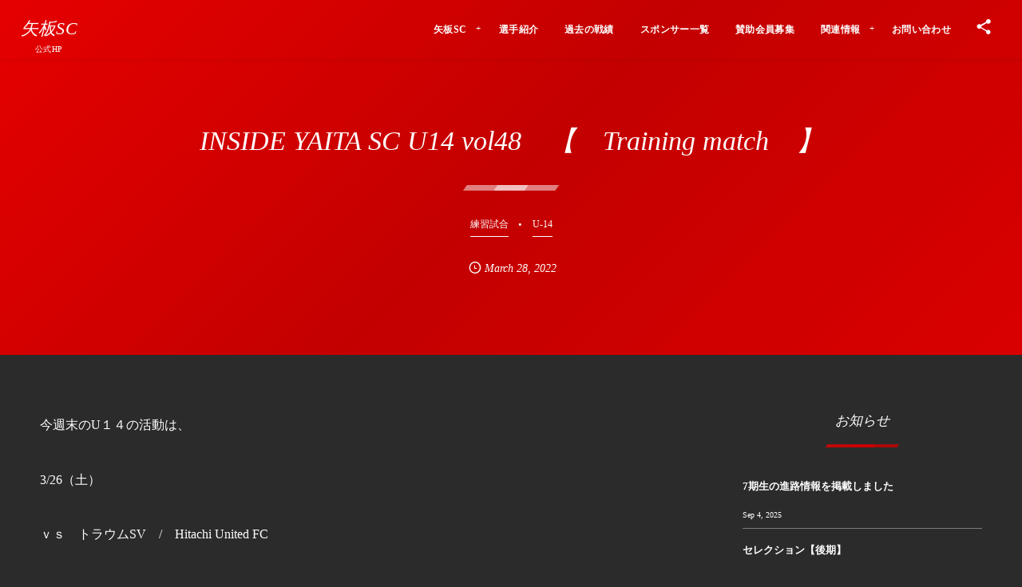

--- FILE ---
content_type: text/html; charset=UTF-8
request_url: https://yaita-sc.com/2022/03/28/post-9762/
body_size: 13639
content:
<!DOCTYPE html><html lang="ja"><head prefix="og: http://ogp.me/ns# fb: http://ogp.me/ns/fb# article: http://ogp.me/ns/article#"><meta charset="utf-8" /><meta name="viewport" content="width=device-width,initial-scale=1,minimum-scale=1,user-scalable=yes" /><meta name="description" content="今週末のU１４の活動は、 3/26（土） ｖｓ　トラウムSV　/　Hitachi United FC 3/27（日） ｖｓ　FC Gois https://youtu.be/tFcoccSp1FU &nbsp; &nbsp; ☆INSIDE YAITA SC 内の「矢板はなぶさ接骨院」の紹介ムービーが新しくなりました！ ステキなスタッフが皆さまの健康や高パフォーマンスをサポート致します！ いつでもご来院ください。 &nbsp;" /><meta name="keywords" content="" /><meta property="og:title" content="INSIDE YAITA SC U14 vol48　【　Training match　】" /><meta property="og:type" content="article" /><meta property="og:url" content="https://yaita-sc.com/2022/03/28/post-9762/" /><meta property="og:image" content="https://yaita-sc.com/wp-content/uploads/2022/03/327ab.png" /><meta property="og:image:width" content="2048" /><meta property="og:image:height" content="1536" /><meta property="og:description" content="今週末のU１４の活動は、 3/26（土） ｖｓ　トラウムSV　/　Hitachi United FC 3/27（日） ｖｓ　FC Gois https://youtu.be/tFcoccSp1FU &nbsp; &nbsp; ☆INSIDE YAITA SC 内の「矢板はなぶさ接骨院」の紹介ムービーが新しくなりました！ ステキなスタッフが皆さまの健康や高パフォーマンスをサポート致します！ いつでもご来院ください。 &nbsp;" /><meta property="og:site_name" content="矢板SC" /><link rel="canonical" href="https://yaita-sc.com/2022/03/28/post-9762/" /><title>INSIDE YAITA SC U14 vol48　【　Training match　】  |  矢板SC公式HP</title>
<meta name='robots' content='max-image-preview:large' />
	<style>img:is([sizes="auto" i], [sizes^="auto," i]) { contain-intrinsic-size: 3000px 1500px }</style>
	<link rel="dns-prefetch" href="//connect.facebook.net" /><link rel="dns-prefetch" href="//secure.gravatar.com" /><link rel="dns-prefetch" href="//api.pinterest.com" /><link rel="dns-prefetch" href="//jsoon.digitiminimi.com" /><link rel="dns-prefetch" href="//b.hatena.ne.jp" /><link rel="dns-prefetch" href="//platform.twitter.com" /><meta http-equiv="Last-Modified" content="Mon, 28 Mar. 2022 07:45:22 +0900" /><link rel='dns-prefetch' href='//ajax.googleapis.com' />
<link rel="alternate" type="application/rss+xml" title="矢板SC &raquo; フィード" href="https://yaita-sc.com/feed/" />
<link rel="alternate" type="application/rss+xml" title="矢板SC &raquo; コメントフィード" href="https://yaita-sc.com/comments/feed/" />
<style id='classic-theme-styles-inline-css' type='text/css'>
/*! This file is auto-generated */
.wp-block-button__link{color:#fff;background-color:#32373c;border-radius:9999px;box-shadow:none;text-decoration:none;padding:calc(.667em + 2px) calc(1.333em + 2px);font-size:1.125em}.wp-block-file__button{background:#32373c;color:#fff;text-decoration:none}
</style>
<style id='global-styles-inline-css' type='text/css'>
:root{--wp--preset--aspect-ratio--square: 1;--wp--preset--aspect-ratio--4-3: 4/3;--wp--preset--aspect-ratio--3-4: 3/4;--wp--preset--aspect-ratio--3-2: 3/2;--wp--preset--aspect-ratio--2-3: 2/3;--wp--preset--aspect-ratio--16-9: 16/9;--wp--preset--aspect-ratio--9-16: 9/16;--wp--preset--color--black: #000000;--wp--preset--color--cyan-bluish-gray: #abb8c3;--wp--preset--color--white: #ffffff;--wp--preset--color--pale-pink: #f78da7;--wp--preset--color--vivid-red: #cf2e2e;--wp--preset--color--luminous-vivid-orange: #ff6900;--wp--preset--color--luminous-vivid-amber: #fcb900;--wp--preset--color--light-green-cyan: #7bdcb5;--wp--preset--color--vivid-green-cyan: #00d084;--wp--preset--color--pale-cyan-blue: #8ed1fc;--wp--preset--color--vivid-cyan-blue: #0693e3;--wp--preset--color--vivid-purple: #9b51e0;--wp--preset--gradient--vivid-cyan-blue-to-vivid-purple: linear-gradient(135deg,rgba(6,147,227,1) 0%,rgb(155,81,224) 100%);--wp--preset--gradient--light-green-cyan-to-vivid-green-cyan: linear-gradient(135deg,rgb(122,220,180) 0%,rgb(0,208,130) 100%);--wp--preset--gradient--luminous-vivid-amber-to-luminous-vivid-orange: linear-gradient(135deg,rgba(252,185,0,1) 0%,rgba(255,105,0,1) 100%);--wp--preset--gradient--luminous-vivid-orange-to-vivid-red: linear-gradient(135deg,rgba(255,105,0,1) 0%,rgb(207,46,46) 100%);--wp--preset--gradient--very-light-gray-to-cyan-bluish-gray: linear-gradient(135deg,rgb(238,238,238) 0%,rgb(169,184,195) 100%);--wp--preset--gradient--cool-to-warm-spectrum: linear-gradient(135deg,rgb(74,234,220) 0%,rgb(151,120,209) 20%,rgb(207,42,186) 40%,rgb(238,44,130) 60%,rgb(251,105,98) 80%,rgb(254,248,76) 100%);--wp--preset--gradient--blush-light-purple: linear-gradient(135deg,rgb(255,206,236) 0%,rgb(152,150,240) 100%);--wp--preset--gradient--blush-bordeaux: linear-gradient(135deg,rgb(254,205,165) 0%,rgb(254,45,45) 50%,rgb(107,0,62) 100%);--wp--preset--gradient--luminous-dusk: linear-gradient(135deg,rgb(255,203,112) 0%,rgb(199,81,192) 50%,rgb(65,88,208) 100%);--wp--preset--gradient--pale-ocean: linear-gradient(135deg,rgb(255,245,203) 0%,rgb(182,227,212) 50%,rgb(51,167,181) 100%);--wp--preset--gradient--electric-grass: linear-gradient(135deg,rgb(202,248,128) 0%,rgb(113,206,126) 100%);--wp--preset--gradient--midnight: linear-gradient(135deg,rgb(2,3,129) 0%,rgb(40,116,252) 100%);--wp--preset--font-size--small: 13px;--wp--preset--font-size--medium: 20px;--wp--preset--font-size--large: 36px;--wp--preset--font-size--x-large: 42px;--wp--preset--spacing--20: 0.44rem;--wp--preset--spacing--30: 0.67rem;--wp--preset--spacing--40: 1rem;--wp--preset--spacing--50: 1.5rem;--wp--preset--spacing--60: 2.25rem;--wp--preset--spacing--70: 3.38rem;--wp--preset--spacing--80: 5.06rem;--wp--preset--shadow--natural: 6px 6px 9px rgba(0, 0, 0, 0.2);--wp--preset--shadow--deep: 12px 12px 50px rgba(0, 0, 0, 0.4);--wp--preset--shadow--sharp: 6px 6px 0px rgba(0, 0, 0, 0.2);--wp--preset--shadow--outlined: 6px 6px 0px -3px rgba(255, 255, 255, 1), 6px 6px rgba(0, 0, 0, 1);--wp--preset--shadow--crisp: 6px 6px 0px rgba(0, 0, 0, 1);}:where(.is-layout-flex){gap: 0.5em;}:where(.is-layout-grid){gap: 0.5em;}body .is-layout-flex{display: flex;}.is-layout-flex{flex-wrap: wrap;align-items: center;}.is-layout-flex > :is(*, div){margin: 0;}body .is-layout-grid{display: grid;}.is-layout-grid > :is(*, div){margin: 0;}:where(.wp-block-columns.is-layout-flex){gap: 2em;}:where(.wp-block-columns.is-layout-grid){gap: 2em;}:where(.wp-block-post-template.is-layout-flex){gap: 1.25em;}:where(.wp-block-post-template.is-layout-grid){gap: 1.25em;}.has-black-color{color: var(--wp--preset--color--black) !important;}.has-cyan-bluish-gray-color{color: var(--wp--preset--color--cyan-bluish-gray) !important;}.has-white-color{color: var(--wp--preset--color--white) !important;}.has-pale-pink-color{color: var(--wp--preset--color--pale-pink) !important;}.has-vivid-red-color{color: var(--wp--preset--color--vivid-red) !important;}.has-luminous-vivid-orange-color{color: var(--wp--preset--color--luminous-vivid-orange) !important;}.has-luminous-vivid-amber-color{color: var(--wp--preset--color--luminous-vivid-amber) !important;}.has-light-green-cyan-color{color: var(--wp--preset--color--light-green-cyan) !important;}.has-vivid-green-cyan-color{color: var(--wp--preset--color--vivid-green-cyan) !important;}.has-pale-cyan-blue-color{color: var(--wp--preset--color--pale-cyan-blue) !important;}.has-vivid-cyan-blue-color{color: var(--wp--preset--color--vivid-cyan-blue) !important;}.has-vivid-purple-color{color: var(--wp--preset--color--vivid-purple) !important;}.has-black-background-color{background-color: var(--wp--preset--color--black) !important;}.has-cyan-bluish-gray-background-color{background-color: var(--wp--preset--color--cyan-bluish-gray) !important;}.has-white-background-color{background-color: var(--wp--preset--color--white) !important;}.has-pale-pink-background-color{background-color: var(--wp--preset--color--pale-pink) !important;}.has-vivid-red-background-color{background-color: var(--wp--preset--color--vivid-red) !important;}.has-luminous-vivid-orange-background-color{background-color: var(--wp--preset--color--luminous-vivid-orange) !important;}.has-luminous-vivid-amber-background-color{background-color: var(--wp--preset--color--luminous-vivid-amber) !important;}.has-light-green-cyan-background-color{background-color: var(--wp--preset--color--light-green-cyan) !important;}.has-vivid-green-cyan-background-color{background-color: var(--wp--preset--color--vivid-green-cyan) !important;}.has-pale-cyan-blue-background-color{background-color: var(--wp--preset--color--pale-cyan-blue) !important;}.has-vivid-cyan-blue-background-color{background-color: var(--wp--preset--color--vivid-cyan-blue) !important;}.has-vivid-purple-background-color{background-color: var(--wp--preset--color--vivid-purple) !important;}.has-black-border-color{border-color: var(--wp--preset--color--black) !important;}.has-cyan-bluish-gray-border-color{border-color: var(--wp--preset--color--cyan-bluish-gray) !important;}.has-white-border-color{border-color: var(--wp--preset--color--white) !important;}.has-pale-pink-border-color{border-color: var(--wp--preset--color--pale-pink) !important;}.has-vivid-red-border-color{border-color: var(--wp--preset--color--vivid-red) !important;}.has-luminous-vivid-orange-border-color{border-color: var(--wp--preset--color--luminous-vivid-orange) !important;}.has-luminous-vivid-amber-border-color{border-color: var(--wp--preset--color--luminous-vivid-amber) !important;}.has-light-green-cyan-border-color{border-color: var(--wp--preset--color--light-green-cyan) !important;}.has-vivid-green-cyan-border-color{border-color: var(--wp--preset--color--vivid-green-cyan) !important;}.has-pale-cyan-blue-border-color{border-color: var(--wp--preset--color--pale-cyan-blue) !important;}.has-vivid-cyan-blue-border-color{border-color: var(--wp--preset--color--vivid-cyan-blue) !important;}.has-vivid-purple-border-color{border-color: var(--wp--preset--color--vivid-purple) !important;}.has-vivid-cyan-blue-to-vivid-purple-gradient-background{background: var(--wp--preset--gradient--vivid-cyan-blue-to-vivid-purple) !important;}.has-light-green-cyan-to-vivid-green-cyan-gradient-background{background: var(--wp--preset--gradient--light-green-cyan-to-vivid-green-cyan) !important;}.has-luminous-vivid-amber-to-luminous-vivid-orange-gradient-background{background: var(--wp--preset--gradient--luminous-vivid-amber-to-luminous-vivid-orange) !important;}.has-luminous-vivid-orange-to-vivid-red-gradient-background{background: var(--wp--preset--gradient--luminous-vivid-orange-to-vivid-red) !important;}.has-very-light-gray-to-cyan-bluish-gray-gradient-background{background: var(--wp--preset--gradient--very-light-gray-to-cyan-bluish-gray) !important;}.has-cool-to-warm-spectrum-gradient-background{background: var(--wp--preset--gradient--cool-to-warm-spectrum) !important;}.has-blush-light-purple-gradient-background{background: var(--wp--preset--gradient--blush-light-purple) !important;}.has-blush-bordeaux-gradient-background{background: var(--wp--preset--gradient--blush-bordeaux) !important;}.has-luminous-dusk-gradient-background{background: var(--wp--preset--gradient--luminous-dusk) !important;}.has-pale-ocean-gradient-background{background: var(--wp--preset--gradient--pale-ocean) !important;}.has-electric-grass-gradient-background{background: var(--wp--preset--gradient--electric-grass) !important;}.has-midnight-gradient-background{background: var(--wp--preset--gradient--midnight) !important;}.has-small-font-size{font-size: var(--wp--preset--font-size--small) !important;}.has-medium-font-size{font-size: var(--wp--preset--font-size--medium) !important;}.has-large-font-size{font-size: var(--wp--preset--font-size--large) !important;}.has-x-large-font-size{font-size: var(--wp--preset--font-size--x-large) !important;}
:where(.wp-block-post-template.is-layout-flex){gap: 1.25em;}:where(.wp-block-post-template.is-layout-grid){gap: 1.25em;}
:where(.wp-block-columns.is-layout-flex){gap: 2em;}:where(.wp-block-columns.is-layout-grid){gap: 2em;}
:root :where(.wp-block-pullquote){font-size: 1.5em;line-height: 1.6;}
</style>
<link rel="preload" as="style" onload="this.onload=null;this.rel='stylesheet'" id='contact-form-7-css' href='https://yaita-sc.com/wp-content/plugins/contact-form-7/includes/css/styles.css' type='text/css' media='all' />
<link rel="preload" as="style" onload="this.onload=null;this.rel='stylesheet'" id='dp-sc-flexbox-css' href='https://yaita-sc.com/wp-content/plugins/dp-ex-shortcodes/css/style/shortcodes/flexbox.css' type='text/css' media='all' />
<link rel='stylesheet' id='digipress-css' href='https://yaita-sc.com/wp-content/themes/dp-fresco/css/style.css' type='text/css' media='all' />
<link rel="preload" as="style" onload="this.onload=null;this.rel='stylesheet'" id='dp-shortcodes-css' href='https://yaita-sc.com/wp-content/plugins/dp-ex-shortcodes/css/style.css' type='text/css' media='all' />
<link rel="preload" as="style" onload="this.onload=null;this.rel='stylesheet'" id='wow-css' href='https://yaita-sc.com/wp-content/themes/dp-fresco/css/animate.css' type='text/css' media='all' />
<link rel='stylesheet' id='dp-visual-css' href='https://yaita-sc.com/wp-content/uploads/digipress/fresco/css/visual-custom.css' type='text/css' media='all' />
<link rel="https://api.w.org/" href="https://yaita-sc.com/wp-json/" /><link rel="alternate" title="JSON" type="application/json" href="https://yaita-sc.com/wp-json/wp/v2/posts/9762" /><link rel="EditURI" type="application/rsd+xml" title="RSD" href="https://yaita-sc.com/xmlrpc.php?rsd" />
<link rel='shortlink' href='https://yaita-sc.com/?p=9762' />
<link rel="alternate" title="oEmbed (JSON)" type="application/json+oembed" href="https://yaita-sc.com/wp-json/oembed/1.0/embed?url=https%3A%2F%2Fyaita-sc.com%2F2022%2F03%2F28%2Fpost-9762%2F" />
<link rel="alternate" title="oEmbed (XML)" type="text/xml+oembed" href="https://yaita-sc.com/wp-json/oembed/1.0/embed?url=https%3A%2F%2Fyaita-sc.com%2F2022%2F03%2F28%2Fpost-9762%2F&#038;format=xml" />
<link rel="icon" href="https://yaita-sc.com/wp-content/uploads/2025/09/cropped-矢板SCエンブレム-32x32.png" sizes="32x32" />
<link rel="icon" href="https://yaita-sc.com/wp-content/uploads/2025/09/cropped-矢板SCエンブレム-192x192.png" sizes="192x192" />
<link rel="apple-touch-icon" href="https://yaita-sc.com/wp-content/uploads/2025/09/cropped-矢板SCエンブレム-180x180.png" />
<meta name="msapplication-TileImage" content="https://yaita-sc.com/wp-content/uploads/2025/09/cropped-矢板SCエンブレム-270x270.png" />
<meta name="google-site-verification" content="thw0TWAHKEvK3BdrWkUUULDAHG68vS41YX4B02fxvD8" /></head><body class="wp-singular post-template-default single single-post postid-9762 single-format-standard wp-theme-dp-fresco main-body pc not-home" data-use-wow="true" data-ct-sns-cache="true" data-ct-sns-cache-time="86400000"><header id="header_bar" class="header_bar pc trpt"><div class="h_group"><h1 class="hd-title txt wow fadeInRight" data-wow-delay="0.1s"><a href="https://yaita-sc.com/" title="矢板SC">矢板SC</a></h1><h2 class="caption wow fadeInRight" data-wow-delay="0.1s">公式HP</h2></div><div class="r_block wow fadeInRight" data-wow-delay="0.3s">
<nav id="global_menu_nav" class="global_menu_nav r_items has_chaser"><ul id="global_menu_ul" class="global_menu_ul has_chaser_ul no_pjax"><li id="menu-item-4967" class="menu-item menu-item-type-custom menu-item-object-custom menu-item-has-children"><a class="menu-link"><span class="menu-title">矢板SC</span></a>
<ul class="sub-menu">
	<li id="menu-item-4969" class="menu-item menu-item-type-post_type menu-item-object-post"><a href="https://yaita-sc.com/2017/11/11/post-format-test-audio/" class="menu-link"><span class="menu-title">チームテーマ</span></a></li>
	<li id="menu-item-4817" class="menu-item menu-item-type-custom menu-item-object-custom"><a href="https://yaita-sc.com/2017/04/06/comment-test/" class="menu-link"><span class="menu-title">指導者紹介</span></a></li>
	<li id="menu-item-4818" class="menu-item menu-item-type-custom menu-item-object-custom"><a href="https://yaita-sc.com/2017/09/19/post-format-test-image-attached/" class="menu-link"><span class="menu-title">進路情報</span></a></li>
	<li id="menu-item-4816" class="menu-item menu-item-type-custom menu-item-object-custom"><a href="https://yaita-sc.com/2017/04/10/many-tags/" class="menu-link"><span class="menu-title">練習環境</span></a></li>
	<li id="menu-item-4467" class="menu-item menu-item-type-custom menu-item-object-custom"><a href="https://yaita-sc.com/2025/05/07/post-11779/" class="menu-link"><span class="menu-title">募集概要</span></a></li>
</ul>
</li>
<li id="menu-item-4986" class="menu-item menu-item-type-post_type menu-item-object-post"><a href="https://yaita-sc.com/2017/07/05/post-1456/" class="menu-link"><span class="menu-title">選手紹介</span></a></li>
<li id="menu-item-4819" class="menu-item menu-item-type-custom menu-item-object-custom"><a href="https://yaita-sc.com/2017/04/20/senseki/" class="menu-link"><span class="menu-title">過去の戦績</span></a></li>
<li id="menu-item-7012" class="menu-item menu-item-type-custom menu-item-object-custom"><a href="https://yaita-sc.com/supporter/" class="menu-link"><span class="menu-title">スポンサー一覧</span></a></li>
<li id="menu-item-11119" class="menu-item menu-item-type-post_type menu-item-object-page"><a href="https://yaita-sc.com/page-11096/" class="menu-link"><span class="menu-title">賛助会員募集</span></a></li>
<li id="menu-item-6300" class="menu-item menu-item-type-custom menu-item-object-custom menu-item-has-children"><a class="menu-link"><span class="menu-title">関連情報</span></a>
<ul class="sub-menu">
	<li id="menu-item-6301" class="menu-item menu-item-type-custom menu-item-object-custom"><a href="http://yaita-chuo.com/" class="menu-link"><span class="menu-title">矢板中央高校</span></a></li>
</ul>
</li>
<li id="menu-item-4725" class="menu-item menu-item-type-post_type menu-item-object-page"><a href="https://yaita-sc.com/contact/" class="menu-link has_cap"><span class="menu-title">お問い合わせ</span><span class="menu-caption">Contact</span></a></li>
</ul><span class="nav_chaser"></span></nav><div id="tgl_mq_menu" class="tgl_mq_menu header_trigger_btn r_items"><i class="trg_obj">&#8230;</i></div><div class="header_trigger_btn hidden_sns_links r_items"><span class="trg_obj"><i class="icon-share"></i></span><div class="ph">フォロー/購読</div></div></div></header>
<div id="dp_main_wrapper" class="main-wrapper" aria-live="polite"><div id="dp-pjax-wrapper"><div class="dp-pjax-container"><div id="container" class="dp-container pc not-home singular no_breadcrumb"><section id="ct-hd" class="ct-hd no_bgimg no_breadcrumb"><div id="ct-whole" class="ct-whole no_bgimg not-home singular no_breadcrumb singular term-color83"><div class="hd-content"><h2 class="hd-title single-title wow fadeInDown" data-wow-delay="0.4s"><span>INSIDE YAITA SC U14 vol48　【　Training match　】</span></h2><div class="hd-cat meta-cat wow fadeInUp" data-wow-delay="0.7s"><a href="https://yaita-sc.com/category/rensyu/" rel="tag" class="cat-link cat-line-color83"><span>練習試合</span></a><a href="https://yaita-sc.com/category/14/" rel="tag" class="cat-link cat-line-color77"><span>U-14</span></a></div><div class="hd-meta meta-info wow fadeInUp" data-wow-delay="0.7s"><div class="meta meta-date eng"><time datetime="2022-03-28T07:45:22+09:00" class="published icon-clock eng"><span class="date_month_en_full">March</span> <span class="date_day">28</span>, <span class="date_year">2022</span></time></div></div></div></div></section><div class="content-wrap incontainer clearfix two-col cwrap-item sidebar-is-right not-home singular no_breadcrumb">
<main id="content" class="content two-col cwrap-item"><article id="post-9762" class="single-article post-9762 post type-post status-publish format-standard has-post-thumbnail category-rensyu category-77"><div class="entry entry-content"><p>今週末のU１４の活動は、</p>
<p>3/26（土）</p>
<p>ｖｓ　トラウムSV　/　Hitachi United FC</p>
<p>3/27（日）</p>
<p>ｖｓ　FC Gois</p>
<p><iframe title="INSIDE YAITA SC U14 vol48" width="500" height="281" src="https://www.youtube.com/embed/tFcoccSp1FU?feature=oembed" frameborder="0" allow="accelerometer; autoplay; clipboard-write; encrypted-media; gyroscope; picture-in-picture; web-share" referrerpolicy="strict-origin-when-cross-origin" allowfullscreen></iframe></p>
<p>&nbsp;</p>
<p>&nbsp;</p>
<p>☆INSIDE YAITA SC 内の<a href="https://yaitahanabusa.com/">「矢板はなぶさ接骨院」</a>の紹介ムービーが新しくなりました！</p>
<p>ステキなスタッフが皆さまの健康や高パフォーマンスをサポート致します！</p>
<p>いつでもご来院ください。</p>
<p><a href="https://yaitahanabusa.com/"><img decoding="async" class="alignnone wp-image-9601 size-medium" src="https://yaita-sc.com/wp-content/uploads/2021/11/HP誘導バナー-300x120.jpg" alt="" width="300" height="120" srcset="https://yaita-sc.com/wp-content/uploads/2021/11/HP誘導バナー-300x120.jpg 300w, https://yaita-sc.com/wp-content/uploads/2021/11/HP誘導バナー.jpg 500w" sizes="(max-width: 300px) 100vw, 300px" /></a></p>
<p>&nbsp;</p>
</div><div class="widget-content single clearfix"><div id="text-6" class="widget-box widget_text slider_fx"><h3 class="inside-title wow fadeInDown"><span>ご支援いただいている企業様</span></h3>			<div class="textwidget"><p class="al-c">矢板SCはスポンサー、サポーター、<br />
保護者会、OB会など多くの方々に支えられております。</p>
<div class="dp_sc_fl_box fresco justify_cen al_item_cen flex_children">
<div class="dp_sc_fl_item">
<a href="https://owada-tax.jp/gyoumu/" target="_blank" rel="noopener noreferrer"><img fetchpriority="high" decoding="async" class=" size-full wp-image-7515" src="https://yaita-sc.com/wp-content/uploads/2020/05/oowadazeirishijimusho2.png" alt="" width="300" height="250" /></a>
</div>
<div class="dp_sc_fl_item">
<a href="http://bato-ham.com" target="_blank" rel="noopener noreferrer"><img loading="lazy" decoding="async" class="size-full wp-image-7102" src="https://yaita-sc.com/wp-content/uploads/2019/10/SWELLのコピー.png" alt="" width="300" height="250" /></a>
</div>
<div class="dp_sc_fl_item">
<a href="http://www.narasp.com/" target="_blank" rel="noopener noreferrer"><img loading="lazy" decoding="async" class=" size-full wp-image-7515" src="https://yaita-sc.com/wp-content/uploads/2020/04/矢板中央高校サッカー部を-応援しています-2.png" alt="" width="300" height="250" /></a>
</div>
</div>
<div class="dp_sc_fl_box fresco justify_cen al_item_cen flex_children">
<div class="dp_sc_fl_item">
<a href="https://hibrid-turf.com/" target="_blank" rel="noopener"><img loading="lazy" decoding="async" class="size-full wp-image-11588" src="https://yaita-sc.com/wp-content/uploads/2024/10/300_hbt.jpg" alt="" width="300" height="250" /></a>
</div>
<div class="dp_sc_fl_item">
<a href="https://jnet-store.com/item_totalup" target="_blank" rel="noopener"><img loading="lazy" decoding="async" class="size-full wp-image-11877" src="https://yaita-sc.com/wp-content/uploads/2025/06/g-bn.jpg" alt="" width="300" height="250" /></a>
</div>
<div class="dp_sc_fl_item">
<img loading="lazy" decoding="async" class=" size-full wp-image-7515" src="https://yaita-sc.com/wp-content/uploads/2019/09/スポンサー-3.png" alt="" width="300" height="250" />
</div>
</div>
<div style="text-align: center;">
<div class="dp_sc_fl_box fresco justify_cen al_item_cen flex_children">
<div class="dp_sc_fl_item">
<a href="http://bato-ham.com/restaurant.html" target="_blank" rel="noopener noreferrer"><img loading="lazy" decoding="async" class="size-full wp-image-7108" src="https://yaita-sc.com/wp-content/uploads/2019/10/名称未設定のコピーのコピーのコピー-1.png" alt="" width="440" height="110" srcset="https://yaita-sc.com/wp-content/uploads/2019/10/名称未設定のコピーのコピーのコピー-1.png 440w, https://yaita-sc.com/wp-content/uploads/2019/10/名称未設定のコピーのコピーのコピー-1-300x75.png 300w" sizes="auto, (max-width: 440px) 100vw, 440px" /></a>
</div>
<div class="dp_sc_fl_item">
<a href="https://www.green-card.co.jp/"><img loading="lazy" decoding="async" class=" size-full wp-image-7517" src="https://yaita-sc.com/wp-content/uploads/2019/09/グリーンカード-3.png" alt="" width="300" height="100" /></a>
</div>
<div class="dp_sc_fl_item">
<a href="https://www.takashima-cl.com/" target="_blank" rel="noopener noreferrer"><img loading="lazy" decoding="async" class="size-full wp-image-8077" src="https://yaita-sc.com/wp-content/uploads/2022/03/440_110-1.png" alt="" width="440" height="110" /></a>
</div>
</div>
<div class="dp_sc_fl_box fresco justify_cen al_item_cen flex_children">
<div class="dp_sc_fl_item">
<a href="https://bakerymaruko2017.com/" target="_blank" rel="noopener noreferrer"><img loading="lazy" decoding="async" class="size-full wp-image-11714" src="https://yaita-sc.com/wp-content/uploads/2025/02/33.png" alt="" width="440" height="110" srcset="https://yaita-sc.com/wp-content/uploads/2025/02/33.png 440w, https://yaita-sc.com/wp-content/uploads/2025/02/33-300x75.png 300w" sizes="auto, (max-width: 440px) 100vw, 440px" /></a>
</div>
<div class="dp_sc_fl_item">
<img decoding="async" class=" size-full wp-image-6233" src="https://yaita-sc.com/wp-content/uploads/2022/04/メディック-応援スポンサー.png" alt="" />
</div>
<div class="dp_sc_fl_item">
<img decoding="async" class=" size-full wp-image-6233" src="https://yaita-chuo.com/wp-content/uploads/2022/06/光観光バス様　修正バナー（青）.png" alt="" />
</div>
</div>
</div>
<div class="dp_sc_fl_box fresco justify_cen al_item_cen flex_children">
<div class="dp_sc_fl_item">
<a href="https://compassion.or.jp/" target="_blank" rel="noopener noreferrer"><img loading="lazy" decoding="async" class="size-full wp-image-8077" src="https://yaita-chuo.com/wp-content/uploads/2023/06/Compassion.png" alt="" width="440" height="110" /></a>
</div>
<div class="dp_sc_fl_item">
<a href="https://www.jumpoutsports.com/" target="_blank" rel="noopener noreferrer"><img loading="lazy" decoding="async" class="size-full wp-image-8077" src="https://yaita-chuo.com/wp-content/uploads/2023/06/JUMPOUT株式会社.png" alt="" width="440" height="110" /></a>
</div>
<div class="dp_sc_fl_item">
<a href="https://www.nogionsen.com/" target="_blank" rel="noopener noreferrer"><img decoding="async" class=" size-full wp-image-6233" src="https://yaita-chuo.com/wp-content/uploads/2023/12/1.png" alt="" width="" height="" /></a>
</div>
</div>
<div class="dp_sc_fl_box fresco justify_cen al_item_cen flex_children">
<div class="dp_sc_fl_item">
<a href="https://www.i-s-service.jp" target="_blank" rel="noopener noreferrer"><img decoding="async" class=" size-full wp-image-6233" src="https://yaita-sc.com/wp-content/uploads/2024/04/株式会社-I.S.S-1.png" alt="" /></a>
</div>
<div class="dp_sc_fl_item">
<a href="https://shinohara-sekkotsu.com/" target="_blank" rel="noopener"><img loading="lazy" decoding="async" class="size-full wp-image-11250" src="https://yaita-sc.com/wp-content/uploads/2024/05/矢板スポンサーバナー440100-2.png" alt="" width="440" height="110" srcset="https://yaita-sc.com/wp-content/uploads/2024/05/矢板スポンサーバナー440100-2.png 440w, https://yaita-sc.com/wp-content/uploads/2024/05/矢板スポンサーバナー440100-2-300x75.png 300w" sizes="auto, (max-width: 440px) 100vw, 440px" /></a></div>
<div class="dp_sc_fl_item">
<a href="https://www.k-apple.com/" target="_blank" rel="noopener"><img loading="lazy" decoding="async" class="size-full wp-image-11269" src="https://yaita-sc.com/wp-content/uploads/2024/06/矢板中央高バナー‗2-1.png" alt="" width="440" height="110" srcset="https://yaita-sc.com/wp-content/uploads/2024/06/矢板中央高バナー‗2-1.png 600w, https://yaita-sc.com/wp-content/uploads/2024/06/矢板中央高バナー‗2-1-300x75.png 300w" sizes="auto, (max-width: 440px) 100vw, 440px" /></a>
</div>
</div>
<div class="dp_sc_fl_box fresco justify_cen al_item_cen flex_children">
<div class="dp_sc_fl_item">
<a href="https://x.com/kashin3761" target="_blank" rel="noopener"><img loading="lazy" decoding="async" class="alignnone size-full wp-image-11641" src="https://yaita-sc.com/wp-content/uploads/2024/11/スポンサー様バナー-1-1.png" alt="" width="440" height="110" srcset="https://yaita-sc.com/wp-content/uploads/2024/11/スポンサー様バナー-1-1.png 440w, https://yaita-sc.com/wp-content/uploads/2024/11/スポンサー様バナー-1-1-300x75.png 300w" sizes="auto, (max-width: 440px) 100vw, 440px" /></a>
</div>
<div class="dp_sc_fl_item">
<img loading="lazy" decoding="async" class="alignnone size-full wp-image-11907" src="https://yaita-sc.com/wp-content/uploads/2025/07/6.png" alt="" width="440" height="110" srcset="https://yaita-sc.com/wp-content/uploads/2025/07/6.png 440w, https://yaita-sc.com/wp-content/uploads/2025/07/6-300x75.png 300w" sizes="auto, (max-width: 440px) 100vw, 440px" />
</div>
<div class="dp_sc_fl_item">
<img decoding="async" class=" size-full wp-image-6233" src="https://yaita-sc.com/wp-content/uploads/2019/09/yataisp-2.png" alt="" />
</div>
</div>
<div style="text-align: center;">
<div class="dp_sc_fl_box fresco justify_cen al_item_cen flex_children">
<div class="dp_sc_fl_item">
<a href="https://ikeposu.com" target="_blank" rel="noopener noreferrer"><img decoding="async" class=" size-full wp-image-7553" src="https://yaita-chuo.com/wp-content/uploads/2020/12/ikepos_s.png" alt="" width="250" height="" /></a>
</div>
<div class="dp_sc_fl_item">
<a href="https://www.makuichi.com/" target="_blank" rel="noopener noreferrer"><img decoding="async" class="size-full wp-image-7108" src="https://yaita-sc.com/wp-content/uploads/2021/04/makuichi_300x100-1.gif" alt="" width="250" height="" /></a>
</div>
<div class="dp_sc_fl_item">
<img decoding="async" class=" size-full wp-image-7553" src="https://yaita-sc.com/wp-content/uploads/2022/06/mitopaint.png" alt="" width="250" height="" />
</div>
<div class="dp_sc_fl_item">
<a href="https://inosetax.jp" target="_blank" rel="noopener noreferrer"><img decoding="async" class=" size-full wp-image-7553" src="https://yaita-sc.com/wp-content/uploads/2022/09/Inose-Tax-and-Accounting-Services.png" alt="" width="250" height="" /></a>
</div>
</div>
<div class="dp_sc_fl_box fresco justify_cen al_item_cen flex_children">
<div class="dp_sc_fl_item">
<a href="http://siiqa.com/" target="_blank" rel="noopener"><img decoding="async" class="size-full wp-image-11246" src="https://yaita-sc.com/wp-content/uploads/2024/05/矢板スポンサーバナー-2-1.png" alt="" width="250" height="" srcset="https://yaita-sc.com/wp-content/uploads/2024/05/矢板スポンサーバナー-2-1.png 600w, https://yaita-sc.com/wp-content/uploads/2024/05/矢板スポンサーバナー-2-1-300x100.png 300w" sizes="(max-width: 600px) 100vw, 600px" /></a>
</div>
<div class="dp_sc_fl_item">
<a href="https://www.tmn-agent.com/ifandlive/" target="_blank" rel="noopener"><img decoding="async" class="size-full wp-image-11248" src="https://yaita-sc.com/wp-content/uploads/2024/05/矢板スポンサーバナー-3.png" alt="" width="250" height="" srcset="https://yaita-sc.com/wp-content/uploads/2024/05/矢板スポンサーバナー-3.png 600w, https://yaita-sc.com/wp-content/uploads/2024/05/矢板スポンサーバナー-3-300x100.png 300w" sizes="(max-width: 600px) 100vw, 600px" /></a>
</div>
<div class="dp_sc_fl_item">
<a href="https://oneall2013.co.jp/" target="_blank" rel="noopener"><img decoding="async" class="size-full wp-image-11255" src="https://yaita-sc.com/wp-content/uploads/2024/05/矢板スポンサーバナー-1.png" alt="" width="250" height="" /></a>
</div>
<div class="dp_sc_fl_item">
<a href="https://omaruyama.jp/" target="_blank" rel="noopener"><img decoding="async" class="size-full wp-image-11257" src="https://yaita-sc.com/wp-content/uploads/2024/06/矢板スポンサーバナー.png" alt="" width="250" height="" srcset="https://yaita-sc.com/wp-content/uploads/2024/06/矢板スポンサーバナー.png 600w, https://yaita-sc.com/wp-content/uploads/2024/06/矢板スポンサーバナー-300x100.png 300w" sizes="(max-width: 600px) 100vw, 600px" /></a>
</div>
</div>
<div class="dp_sc_fl_box fresco justify_cen al_item_cen flex_children">
<div class="dp_sc_fl_item">
<img decoding="async" class="size-full wp-image-11463" src="https://yaita-sc.com/wp-content/uploads/2024/08/矢板スポンサーバナー.png" alt="" width="250" height="" />
</div>
<div class="dp_sc_fl_item">
<img decoding="async" class=" size-full wp-image-7553" src="https://yaita-sc.com/wp-content/uploads/2019/09/スポンサー３-2-2.png" alt="" width="250" height="" />
</div>
<div class="dp_sc_fl_item">
<img decoding="async" class=" size-full wp-image-7553" src="https://yaita-sc.com/wp-content/uploads/2019/09/スポンサー３-2-2.png" alt="" width="250" height="" />
</div>
<div class="dp_sc_fl_item">
<img decoding="async" class=" size-full wp-image-7553" src="https://yaita-sc.com/wp-content/uploads/2019/09/スポンサー３-2-2.png" alt="" width="250" height="" /></div>
</div>
</div>
</div>
		</div></div><footer class="single_post_meta bottom"><div class="first_row"><div class="meta meta-cat"><a href="https://yaita-sc.com/category/rensyu/" rel="tag" class="cat-link cat-line-color83"><span>練習試合</span></a><a href="https://yaita-sc.com/category/14/" rel="tag" class="cat-link cat-line-color77"><span>U-14</span></a></div></div><div class="second_row"><div class="meta meta-date eng"><time datetime="2022-03-28T07:45:22+09:00" class="published icon-clock eng"><span class="date_month_en_full">March</span> <span class="date_day">28</span>, <span class="date_year">2022</span></time></div></div></footer></article><aside class="dp_related_posts clearfix horizontal two-col"><h3 class="inside-title wow fadeInDown"><span>関連記事</span></h3><ul><li class=" wow fadeInUp"><div class="widget-post-thumb"><a href="https://yaita-sc.com/2020/11/16/post-8199/" title="INSIDE YAITA SC U13 vol19【トレーニングマッチ１１/１４】" class="thumb-link"><figure class="post-thumb" style="background-image:url('https://yaita-sc.com/wp-content/uploads/2020/11/IMG_5493-1-500x308.png');"></figure></a></div><div class="excerpt_div has_thumb"><div class="meta-cat"><a href="https://yaita-sc.com/category/rensyu/" rel="tag" class="cat-link  cat-line-color83"><span>練習試合</span></a></div><h4 class="excerpt_title_wid"><a href="https://yaita-sc.com/2020/11/16/post-8199/" title="INSIDE YAITA SC U13 vol19【トレーニングマッチ１１/１４】" class="item-link">INSIDE YAITA SC U13 vol19【トレーニングマッチ１１/１４】</a></h4></div></li><li class=" wow fadeInUp"><div class="widget-post-thumb"><a href="https://yaita-sc.com/2025/07/21/post-11913/" title="U13トレーニングマッチ" class="thumb-link"><figure class="post-thumb" style="background-image:url('https://yaita-sc.com/wp-content/uploads/2025/07/4F35DEBD-4108-4DE3-A65E-22435C532943-500x308.jpeg');"></figure></a></div><div class="excerpt_div has_thumb"><div class="meta-cat"><a href="https://yaita-sc.com/category/rensyu/" rel="tag" class="cat-link  cat-line-color83"><span>練習試合</span></a></div><h4 class="excerpt_title_wid"><a href="https://yaita-sc.com/2025/07/21/post-11913/" title="U13トレーニングマッチ" class="item-link">U13トレーニングマッチ</a></h4></div></li><li class=" wow fadeInUp"><div class="widget-post-thumb"><a href="https://yaita-sc.com/2025/06/09/post-11848/" title="5/31〜6/1 U13県内合宿" class="thumb-link"><figure class="post-thumb" style="background-image:url('https://yaita-sc.com/wp-content/uploads/2025/06/IMG_9657-500x308.jpeg');"></figure></a></div><div class="excerpt_div has_thumb"><div class="meta-cat"><a href="https://yaita-sc.com/category/rensyu/" rel="tag" class="cat-link  cat-line-color83"><span>練習試合</span></a></div><h4 class="excerpt_title_wid"><a href="https://yaita-sc.com/2025/06/09/post-11848/" title="5/31〜6/1 U13県内合宿" class="item-link">5/31〜6/1 U13県内合宿</a></h4></div></li><li class=" wow fadeInUp"><div class="widget-post-thumb"><a href="https://yaita-sc.com/2024/08/16/post-11465/" title="INSIDE YAITA SC U13　１３" class="thumb-link"><figure class="post-thumb" style="background-image:url('https://yaita-sc.com/wp-content/uploads/2024/08/Snapshot-1111-500x308.png');"></figure></a></div><div class="excerpt_div has_thumb"><div class="meta-cat"><a href="https://yaita-sc.com/category/rensyu/" rel="tag" class="cat-link  cat-line-color83"><span>練習試合</span></a></div><h4 class="excerpt_title_wid"><a href="https://yaita-sc.com/2024/08/16/post-11465/" title="INSIDE YAITA SC U13　１３" class="item-link">INSIDE YAITA SC U13　１３</a></h4></div></li><li class=" wow fadeInUp"><div class="widget-post-thumb"><a href="https://yaita-sc.com/2019/11/27/11-23-u-14trm-vs-1fc/" title="11/23 U-14TRM vs 1FC" class="thumb-link"><figure class="post-thumb" style="background-image:url('https://yaita-sc.com/wp-content/uploads/2019/11/E7F9360A-BD99-443E-82EF-96B491968E40-500x308.jpeg');"></figure></a></div><div class="excerpt_div has_thumb"><div class="meta-cat"><a href="https://yaita-sc.com/category/rensyu/" rel="tag" class="cat-link  cat-line-color83"><span>練習試合</span></a></div><h4 class="excerpt_title_wid"><a href="https://yaita-sc.com/2019/11/27/11-23-u-14trm-vs-1fc/" title="11/23 U-14TRM vs 1FC" class="item-link">11/23 U-14TRM vs 1FC</a></h4></div></li><li class=" wow fadeInUp"><div class="widget-post-thumb"><a href="https://yaita-sc.com/2022/09/12/post-10059/" title="9/11  トレーニング マッチ" class="thumb-link"><figure class="post-thumb" style="background-image:url('https://yaita-sc.com/wp-content/uploads/2022/09/CF6E01E7-784B-4DEA-A9E9-7FF70C4B496A-500x308.jpeg');"></figure></a></div><div class="excerpt_div has_thumb"><div class="meta-cat"><a href="https://yaita-sc.com/category/rensyu/" rel="tag" class="cat-link  cat-line-color83"><span>練習試合</span></a></div><h4 class="excerpt_title_wid"><a href="https://yaita-sc.com/2022/09/12/post-10059/" title="9/11  トレーニング マッチ" class="item-link">9/11  トレーニング マッチ</a></h4></div></li><li class=" wow fadeInUp"><div class="widget-post-thumb"><a href="https://yaita-sc.com/2023/05/05/post-10626/" title="U15　烏山カップ" class="thumb-link"><figure class="post-thumb" style="background-image:url('https://yaita-sc.com/wp-content/uploads/2023/05/IMG_3723-1-500x308.png');"></figure></a></div><div class="excerpt_div has_thumb"><div class="meta-cat"><a href="https://yaita-sc.com/category/rensyu/" rel="tag" class="cat-link  cat-line-color83"><span>練習試合</span></a></div><h4 class="excerpt_title_wid"><a href="https://yaita-sc.com/2023/05/05/post-10626/" title="U15　烏山カップ" class="item-link">U15　烏山カップ</a></h4></div></li><li class=" wow fadeInUp"><div class="widget-post-thumb"><a href="https://yaita-sc.com/2019/06/26/post-6448/" title="6/23Ｕ15 トレーニングマッチ" class="thumb-link"><figure class="post-thumb" style="background-image:url('https://yaita-sc.com/wp-content/uploads/2019/06/49785B72-1451-4EA1-B561-8B71EF96B36D-500x308.jpeg');"></figure></a></div><div class="excerpt_div has_thumb"><div class="meta-cat"><a href="https://yaita-sc.com/category/rensyu/" rel="tag" class="cat-link  cat-line-color83"><span>練習試合</span></a></div><h4 class="excerpt_title_wid"><a href="https://yaita-sc.com/2019/06/26/post-6448/" title="6/23Ｕ15 トレーニングマッチ" class="item-link">6/23Ｕ15 トレーニングマッチ</a></h4></div></li></ul></aside><div id="single_float_div" class="single_float_div"><input type="checkbox" role="button" id="share-tgl-chk" title="shares" /><label for="share-tgl-chk" aria-hidden="true" class="share-tgl" title="shares"><i class="icon-share"></i></label><div class="inner"><div class="loop-share-num ct-shares" data-url="https://yaita-sc.com/2022/03/28/post-9762/"><div class="stitle">Share / Subscribe</div><div class="sitem bg-likes ct-fb"><a href="https://www.facebook.com/sharer/sharer.php?u=https%3A%2F%2Fyaita-sc.com%2F2022%2F03%2F28%2Fpost-9762%2F&t=INSIDE+YAITA+SC+U14+vol48%E3%80%80%E3%80%90%E3%80%80Training+match%E3%80%80%E3%80%91+%7C+%E7%9F%A2%E6%9D%BFSC" target="_blank" rel="nofollow"><i class="share-icon fb icon-facebook"></i><span class="share-num"></span></a><div class="sname">Facebook Likes</div></div><div class="sitem bg-tweets ct-tw"><a href="https://twitter.com/intent/tweet?original_referer=https%3A%2F%2Fyaita-sc.com%2F2022%2F03%2F28%2Fpost-9762%2F&url=https%3A%2F%2Fyaita-sc.com%2F2022%2F03%2F28%2Fpost-9762%2F&text=INSIDE+YAITA+SC+U14+vol48%E3%80%80%E3%80%90%E3%80%80Training+match%E3%80%80%E3%80%91+%7C+%E7%9F%A2%E6%9D%BFSC" target="_blank" rel="nofollow"><i class="share-icon tw icon-twitter"></i><span class="share-num"></span></a><div class="sname">Tweets</div></div><div class="sitem bg-line"><a href="https://lineit.line.me/share/ui?url=https%3A%2F%2Fyaita-sc.com%2F2022%2F03%2F28%2Fpost-9762%2F" target="_blank"><i class="share-icon ln icon-line"></i><span class="share-num"><i class="icon-email"></i></span></a><div class="sname">Send to LINE</div></div></div></div></div></main><aside id="sidebar" class="sidebar is-right cwrap-item first"><div id="dprecentpostswidget-5" class="widget-box dp_recent_posts_widget slider_fx"><h2 class="wd-title"><span>お知らせ</span></h2><ul class="recent_entries no_thumb"><li class="aitem"><div class="excerpt_div no_thumb"><div class="excerpt_title_wid" role="heading"><a href="https://yaita-sc.com/2025/09/04/post-12174/" class="item-link">7期生の進路情報を掲載しました</a></div><div class="widget-time"><time datetime="2025-09-04T18:47:59+09:00">Sep 4, 2025</time></div></div></li><li class="aitem"><div class="excerpt_div no_thumb"><div class="excerpt_title_wid" role="heading"><a href="https://yaita-sc.com/2025/08/27/post-11971/" class="item-link">セレクション【後期】</a></div><div class="widget-time"><time datetime="2025-08-27T11:33:48+09:00">Aug 27, 2025</time></div></div></li><li class="aitem"><div class="excerpt_div no_thumb"><div class="excerpt_title_wid" role="heading"><a href="https://yaita-sc.com/2025/08/17/post-11942/" class="item-link">【OB情報】星　景虎　選手（１期生）プロ契約＆Ｊリーグデビュー</a></div><div class="widget-time"><time datetime="2025-08-17T10:43:06+09:00">Aug 17, 2025</time></div></div></li><li class="aitem"><div class="excerpt_div no_thumb"><div class="excerpt_title_wid" role="heading"><a href="https://yaita-sc.com/2025/05/07/post-11785/" class="item-link">矢板SC　セレクション</a></div><div class="widget-time"><time datetime="2025-05-07T12:10:28+09:00">May 7, 2025</time></div></div></li></ul><div class="more-entry-link"><a href="https://yaita-sc.com/category/news/"><span>一覧はこちら</span></a></div></div><div id="dpmostviewedpostswidget-4" class="widget-box dp_recent_posts_widget slider_fx"><h2 class="wd-title"><span>人気記事</span></h2><ul class="recent_entries has_thumb"><li class="aitem"><div class="widget-post-thumb has_thumb rounded"><a href="https://yaita-sc.com/2025/05/07/post-11785/" class="thumb-link"><figure class="post-thumb" style="background-image:url('https://yaita-sc.com/wp-content/uploads/2024/07/6-1-280x192.png');"></figure></a></div><div class="excerpt_div has_thumb rounded"><div class="excerpt_title_wid" role="heading"><a href="https://yaita-sc.com/2025/05/07/post-11785/" class="item-link">矢板SC　セレクション</a></div><div class="widget-time"><time datetime="2025-05-07T12:10:28+09:00">May 7, 2025</time></div><div class="meta-views widget-views">5029 views</div></div><span class="rank_label has_thumb">1</span></li><li class="aitem"><div class="widget-post-thumb has_thumb rounded"><a href="https://yaita-sc.com/2025/05/07/post-11779/" class="thumb-link"><figure class="post-thumb" style="background-image:url('https://yaita-sc.com/wp-content/uploads/2025/05/Snapshot_1-280x192.png');"></figure></a></div><div class="excerpt_div has_thumb rounded"><div class="excerpt_title_wid" role="heading"><a href="https://yaita-sc.com/2025/05/07/post-11779/" class="item-link">矢板SC　体験練習</a></div><div class="widget-time"><time datetime="2025-05-07T12:03:17+09:00">May 7, 2025</time></div><div class="meta-views widget-views">4985 views</div></div><span class="rank_label has_thumb">2</span></li><li class="aitem"><div class="widget-post-thumb has_thumb rounded"><a href="https://yaita-sc.com/2025/08/27/post-11971/" class="thumb-link"><figure class="post-thumb" style="background-image:url('https://yaita-sc.com/wp-content/uploads/2025/08/Snapshot_1-280x192.png');"></figure></a></div><div class="excerpt_div has_thumb rounded"><div class="excerpt_title_wid" role="heading"><a href="https://yaita-sc.com/2025/08/27/post-11971/" class="item-link">セレクション【後期】</a></div><div class="widget-time"><time datetime="2025-08-27T11:33:48+09:00">Aug 27, 2025</time></div><div class="meta-views widget-views">4806 views</div></div><span class="rank_label has_thumb">3</span></li><li class="aitem"><div class="widget-post-thumb has_thumb rounded"><a href="https://yaita-sc.com/2025/03/27/post-11748/" class="thumb-link"><figure class="post-thumb" style="background-image:url('https://yaita-sc.com/wp-content/uploads/2025/03/IMG_9296-280x192.jpeg');"></figure></a></div><div class="excerpt_div has_thumb rounded"><div class="excerpt_title_wid" role="heading"><a href="https://yaita-sc.com/2025/03/27/post-11748/" class="item-link">矢板SC7期生　卒団式</a></div><div class="widget-time"><time datetime="2025-03-27T23:26:41+09:00">Mar 27, 2025</time></div><div class="meta-views widget-views">2809 views</div></div><span class="rank_label has_thumb">4</span></li><li class="aitem"><div class="widget-post-thumb has_thumb rounded"><a href="https://yaita-sc.com/2025/08/17/post-11942/" class="thumb-link"><figure class="post-thumb" style="background-image:url('https://yaita-sc.com/wp-content/uploads/2025/08/かげ２-280x192.jpg');"></figure></a></div><div class="excerpt_div has_thumb rounded"><div class="excerpt_title_wid" role="heading"><a href="https://yaita-sc.com/2025/08/17/post-11942/" class="item-link">【OB情報】星　景虎　選手（１期生）プロ契約＆Ｊリーグデビュー</a></div><div class="widget-time"><time datetime="2025-08-17T10:43:06+09:00">Aug 17, 2025</time></div><div class="meta-views widget-views">2778 views</div></div><span class="rank_label has_thumb">5</span></li></ul></div><div id="custom_html-22" class="widget_text widget-box widget_custom_html slider_fx"><div class="textwidget custom-html-widget"><div style="text-align:center;">
<a href="https://www.toto-growing.com/" target="_blank" rel="noopener"><img  src="https://yaita-sc.com/wp-content/uploads/2020/10/3471F174-AF2D-4BA4-ACF3-74B02F2B4596.gif" alt="" width="" height="" /></a></div></div></div><div id="custom_html-11" class="widget_text widget-box widget_custom_html slider_fx"><h2 class="wd-title"><span>SNS</span></h2><div class="textwidget custom-html-widget"><a class="btn btn-blue aligncenter icon-facebook" href="https://ja-jp.facebook.com/pages/category/Amateur-Sports-Team/%E7%9F%A2%E6%9D%BFSC-1065029803587127/">Facebookはこちら</a>
<a class="btn btn-blue aligncenter icon- icon-twitter" href="https://twitter.com/yaita_sc" target="_blank" rel="noopener">Twitterはこちら</a>
<a class="btn btn-blue aligncenter icon- icon-instagram" href="https://www.instagram.com/yaitasc/?hl=ja" target="_blank" rel="noopener">Instagramはこちら</a></div></div><div id="custom_html-18" class="widget_text widget-box widget_custom_html slider_fx"><h2 class="wd-title"><span>オフィシャルスポンサー</span></h2><div class="textwidget custom-html-widget"><a href="http://bato-ham.com/" target="_blank" rel="noopener"><img class="size-full wp-image-7115" src="https://yaita-sc.com/wp-content/uploads/2019/10/名称未設定のコピーのコピーのコピー-2.png" alt="" width="440" height="110" /></a>
<br/><br/>
<a href="http://bato-ham.com/restaurant.html" target="_blank" rel="noopener noreferrer"><img class="size-full wp-image-7108" src="https://yaita-sc.com/wp-content/uploads/2019/10/名称未設定のコピーのコピーのコピー-1.png" alt="" width="440" height="110" /></a>
<br/><br/>
<a href="https://yaita-sc.com/sponsor_wanted/" target="_blank" rel="noopener"><img src="https://yaita-sc.com/wp-content/uploads/2019/09/yataisp-2.png" alt="" /></a></div></div></aside></div></div></div></div><footer id="footer" class="footer pc show-bg-img"><div class="footer-container">
<div class="footer-widget-content"><div class="widget-area one clearfix"><div id="custom_html-16" class="widget_text widget-box widget_custom_html slider_fx"><h2 class="wd-title wow fadeInDown"><span>スケジュール</span></h2><div class="textwidget custom-html-widget"><iframe src="https://calendar.google.com/calendar/embed?src=yaitasc0821%40gmail.com&ctz=Asia%2FTokyo" style="border: 0" width="100%" height="400" frameborder="0" scrolling="no"></iframe></div></div></div><div class="widget-area two clearfix"><div id="rss-2" class="widget-box widget_rss slider_fx"><h2 class="wd-title wow fadeInDown"><span><a class="rsswidget rss-widget-feed" href="https://www.juniorsoccer-news.com/?feed=rss2&#038;cat=1337,372"><img class="rss-widget-icon" style="border:0" width="14" height="14" src="https://yaita-sc.com/wp-includes/images/rss.png" alt="RSS" loading="lazy" /></a> <a class="rsswidget rss-widget-title" href="https://www.juniorsoccer-news.com/">栃木のサッカー最新情報</a></span></h2><ul><li><a class='rsswidget' href='https://www.juniorsoccer-news.com/post-1775446'>速報！2025年度 関東ユース（U-13）サッカーリーグ  鹿島が2部D優勝、2位の栃木SCとともに1部昇格！1/25結果更新！あと1試合は1/31開催！1部AB･2部C全試合終了、LAVIDAと川崎F生田が1部優勝！</a></li><li><a class='rsswidget' href='https://www.juniorsoccer-news.com/post-1886055'>速報！JFA U-15女子サッカーリーグ2026関東 2部参入戦 府ロクと市川GUNNERSが2部参入決定！</a></li><li><a class='rsswidget' href='https://www.juniorsoccer-news.com/post-1882520'>速報！2025年度 栃木県高校サッカー新人大会 矢板中央・白鴎足利・佐野日大・大田原がベスト4進出！準々決勝1/25結果掲載！準決勝は1/31、決勝は2/1開催！</a></li><li><a class='rsswidget' href='https://www.juniorsoccer-news.com/post-1882531'>2025年度 第17回東武鉄道杯本線沿線栃木・群馬少年サッカー大会 組合せ掲載！栃木ブロック予選リーグ1/25結果速報！</a></li><li><a class='rsswidget' href='https://www.juniorsoccer-news.com/post-1887294'>JFA U-12 ガールズゲーム2025関東 in群馬 組合せ判明分掲載、未判明情報募集！1/24.25結果速報！</a></li><li><a class='rsswidget' href='https://www.juniorsoccer-news.com/post-1882528'>2025年度 第34回 ニューイヤーセブンカップサッカー大会 U-12（栃木）1/25結果速報！</a></li><li><a class='rsswidget' href='https://www.juniorsoccer-news.com/post-1882534'>2025年度 第54回栃木県U-12サッカー選手権 1/31開幕！組合せ・1次ラウンドリーグ戦積表掲載</a></li><li><a class='rsswidget' href='https://www.juniorsoccer-news.com/post-1890141'>宇都宮チェルトFCジュニアユース　セレクション ･無料練習会 毎週火、水、金開催！2026年度 栃木県</a></li><li><a class='rsswidget' href='https://www.juniorsoccer-news.com/post-1882524'>2025年度 栃木県高校女子サッカー新人大会 準決勝1/17結果掲載！決勝・3決/1/31</a></li><li><a class='rsswidget' href='https://www.juniorsoccer-news.com/post-1888652'>2025ナショナルトレセン女子U-14 後期 参加メンバー掲載！（1/22～25 福島県開催）</a></li><li><a class='rsswidget' href='https://www.juniorsoccer-news.com/post-1779646'>2025 Jリーグ U-14 メトロポリタンリーグ (関東) 最終結果掲載！結果入力ありがとうございました！</a></li><li><a class='rsswidget' href='https://www.juniorsoccer-news.com/post-1772637'>【関東版】都道府県トレセンメンバー2025  随時更新！情報お待ちしています！</a></li><li><a class='rsswidget' href='https://www.juniorsoccer-news.com/post-1767891'>2025年度サッカーカレンダー【関東】年間大会スケジュール一覧</a></li><li><a class='rsswidget' href='https://www.juniorsoccer-news.com/post-1773509'>2025年度　サッカーカレンダー【栃木】年間大会スケジュール一覧</a></li><li><a class='rsswidget' href='https://www.juniorsoccer-news.com/post-1881508'>【優勝写真掲載】2025年度 第7回CHALLENGE CUP U-12 (関東)@群馬 Division I・Division II バディSC江東がDivision I、FC85オールスターズがDivision II優勝！全結果揃いました！</a></li></ul></div></div><div class="widget-area three clearfix"><div id="custom_html-19" class="widget_text widget-box widget_custom_html slider_fx"><h2 class="wd-title wow fadeInDown"><span>オフィシャルスポンサー</span></h2><div class="textwidget custom-html-widget"><a href="http://bato-ham.com/" target="_blank" rel="noopener"><img class="size-full wp-image-7115" src="https://yaita-sc.com/wp-content/uploads/2019/10/名称未設定のコピーのコピーのコピー-2.png" alt="" width="440" height="110" /></a><a href="http://bato-ham.com/restaurant.html" target="_blank" rel="noopener noreferrer"><img class="size-full wp-image-7108" src="https://yaita-sc.com/wp-content/uploads/2019/10/名称未設定のコピーのコピーのコピー-1.png" alt="" width="440" height="110" /></a><a href="https://yaita-sc.com/sponsor_wanted/" target="_blank" rel="noopener"><img src="https://yaita-sc.com/wp-content/uploads/2019/09/yataisp-2.png" alt="" /></a></div></div></div></div></div><ul id="footer_menu_ul" class=" wow fadeInDown"><li id="menu-item-7605" class="menu-item menu-item-type-post_type menu-item-object-page menu-item-privacy-policy"><a href="https://yaita-sc.com/page-7597/" class="menu-link"><span class="menu-title">プライバシーポリシー</span></a></li>
<li id="menu-item-7603" class="menu-item menu-item-type-post_type menu-item-object-page"><a href="https://yaita-sc.com/page-7601/" class="menu-link"><span class="menu-title">利用規約</span></a></li>
</ul><div class="lo-co"><div class="inner"><div class="location wow fadeInLeft"><a href="https://yaita-sc.com/" class="ft_title_logo"><img src="https://yaita-sc.com/wp-content/uploads/2017/07/o0640063913750100005.jpg" alt="YAITA SC" /></a></div><div class="contact wow fadeInRight"><div class="middle"><span><a href="http://soccer-hp.com/" target="_blank" rel="noopener"><img class="aligncenter size-full wp-image-7063" src="https://yaita-chuo.com/wp-content/uploads/2019/09/%E3%83%86%E3%82%AD%E3%82%B9%E3%83%88%E3%83%97%E3%83%AC%E3%83%BC%E3%82%B9%E3%83%9B%E3%83%AB%E3%83%80-1.png" alt="" width="321" height="57" /></a></span></div></div></div></div><div class="copyright"><span class="cpmark">&copy;</span> 2019 - 2026 <a href="https://yaita-sc.com/"><small>YAITA SC</small></a></div><div id="gotop" class="pc"><i></i></div></footer>
</div><div id="hd_sns_links" class="hidden_window hd_sns_links has_chaser"><ul class="hidden_area_list hd_sns_links has_chaser_ul menu_num_5"><li class="menu-item fb" data-chaser-color="#3b5998"><a href="https://facebook.com/" title="Share on Facebook" target="_blank" class="menu-link sns_link"><i class="menu-title has_cap icon-facebook"></i><span>Facebook</span></a></li><li class="menu-item tw" data-chaser-color="#00abf1"><a href="https://twitter.com/" title="Follow on Twitter" target="_blank" class="menu-link sns_link"><i class="menu-title has_cap icon-twitter"></i><span>Twitter</span></a></li><li class="menu-item instagram" data-chaser-color="#ae3582"><a href="https://instagram.com/" title="Instagram" target="_blank" class="menu-link sns_link"><i class="menu-title has_cap icon-instagram"></i><span>Instagram</span></a></li><li class="menu-item youtube" data-chaser-color="#d62422"><a href="https://www.youtube.com/" title="YouTube" target="_blank" class="menu-link sns_link"><i class="menu-title has_cap icon-youtube"></i><span>YouTube</span></a></li><li class="menu-item feedly feed" data-chaser-color="#87c040"><a href="https://feedly.com/i/subscription/feed/https%3A%2F%2Fyaita-sc.com%2Ffeed%2F" target="_blank" title="Follow on feedly" class="menu-link sns_link"><i class="menu-title has_cap icon-feedly"></i><span>Feedly</span></a></li></ul><span class="nav_chaser"></span></div><div class="page-shutter top" role="none" aria-hidden="true"></div><div class="page-shutter bottom" role="none" aria-hidden="true"></div><script type="speculationrules">
{"prefetch":[{"source":"document","where":{"and":[{"href_matches":"\/*"},{"not":{"href_matches":["\/wp-*.php","\/wp-admin\/*","\/wp-content\/uploads\/*","\/wp-content\/*","\/wp-content\/plugins\/*","\/wp-content\/themes\/dp-fresco\/*","\/*\\?(.+)"]}},{"not":{"selector_matches":"a[rel~=\"nofollow\"]"}},{"not":{"selector_matches":".no-prefetch, .no-prefetch a"}}]},"eagerness":"conservative"}]}
</script>
<script>function dp_theme_noactivate_copyright(){return;}</script><script src="https://ajax.googleapis.com/ajax/libs/jquery/3.7.0/jquery.min.js" id="jquery-js"></script>
<script id="vk-ltc-js-js-extra">
/* <![CDATA[ */
var vkLtc = {"ajaxurl":"https:\/\/yaita-sc.com\/wp-admin\/admin-ajax.php"};
/* ]]> */
</script>
<script src="https://yaita-sc.com/wp-content/plugins/vk-link-target-controller/js/script.min.js" id="vk-ltc-js-js"></script>
<script src="https://yaita-sc.com/wp-includes/js/dist/hooks.min.js" id="wp-hooks-js"></script>
<script src="https://yaita-sc.com/wp-includes/js/dist/i18n.min.js" id="wp-i18n-js"></script>
<script id="wp-i18n-js-after">
/* <![CDATA[ */
wp.i18n.setLocaleData( { 'text direction\u0004ltr': [ 'ltr' ] } );
/* ]]> */
</script>
<script src="https://yaita-sc.com/wp-content/plugins/contact-form-7/includes/swv/js/index.js" id="swv-js"></script>
<script id="contact-form-7-js-translations">
/* <![CDATA[ */
( function( domain, translations ) {
	var localeData = translations.locale_data[ domain ] || translations.locale_data.messages;
	localeData[""].domain = domain;
	wp.i18n.setLocaleData( localeData, domain );
} )( "contact-form-7", {"translation-revision-date":"2025-08-05 08:50:03+0000","generator":"GlotPress\/4.0.1","domain":"messages","locale_data":{"messages":{"":{"domain":"messages","plural-forms":"nplurals=1; plural=0;","lang":"ja_JP"},"This contact form is placed in the wrong place.":["\u3053\u306e\u30b3\u30f3\u30bf\u30af\u30c8\u30d5\u30a9\u30fc\u30e0\u306f\u9593\u9055\u3063\u305f\u4f4d\u7f6e\u306b\u7f6e\u304b\u308c\u3066\u3044\u307e\u3059\u3002"],"Error:":["\u30a8\u30e9\u30fc:"]}},"comment":{"reference":"includes\/js\/index.js"}} );
/* ]]> */
</script>
<script id="contact-form-7-js-before">
/* <![CDATA[ */
var wpcf7 = {
    "api": {
        "root": "https:\/\/yaita-sc.com\/wp-json\/",
        "namespace": "contact-form-7\/v1"
    }
};
/* ]]> */
</script>
<script src="https://yaita-sc.com/wp-content/plugins/contact-form-7/includes/js/index.js" id="contact-form-7-js"></script>
<script src="https://yaita-sc.com/wp-content/plugins/dp-ex-shortcodes/inc/js/script.min.js" id="dp_ex_sc_plugin_js-js"></script>
<script src="https://yaita-sc.com/wp-content/themes/dp-fresco/inc/js/wow.min.js" id="wow-js"></script>
<script src="https://yaita-sc.com/wp-content/themes/dp-fresco/inc/js/jquery/jquery.easing.min.js" id="easing-js"></script>
<script src="https://yaita-sc.com/wp-content/themes/dp-fresco/inc/js/jquery/jquery.fitvids.min.js" id="fitvids-js"></script>
<script src="https://yaita-sc.com/wp-content/themes/dp-fresco/inc/js/scrollReveal.min.js" id="scrollReveal-js"></script>
<script src="https://yaita-sc.com/wp-content/themes/dp-fresco/inc/js/anime.min.js" id="anime-js"></script>
<script src="https://yaita-sc.com/wp-content/themes/dp-fresco/inc/js/jquery/jquery.sharecount.min.js" id="sns-share-count-js"></script>
<script src="https://yaita-sc.com/wp-content/themes/dp-fresco/inc/js/main.min.js" id="dp-main-js-js"></script>
<!-- Tracking Code --><!-- Global site tag (gtag.js) - Google Analytics --><script async src="https://www.googletagmanager.com/gtag/js?id=UA-57282891-40"></script><script>  window.dataLayer = window.dataLayer || [];  function gtag(){dataLayer.push(arguments);}  gtag('js', new Date());  gtag('config', 'UA-57282891-40');</script><!-- /Tracking Code --><script async src="https://platform.twitter.com/widgets.js"></script><script type="application/ld+json">{"@context":"http://schema.org","@type":"BlogPosting","mainEntityOfPage":{"@type":"WebPage","@id":"https://yaita-sc.com/2022/03/28/post-9762/"},"headline":"INSIDE YAITA SC U14 vol48　【　Training match　】","image":{"@type":"ImageObject","url":"https://yaita-sc.com/wp-content/uploads/2022/03/327ab.png","width":1067,"height":800},"datePublished":"2022-03-28T07:45:22+09:00","dateModified":"2022-03-28T07:45:22+09:00","articleSection":"練習試合","author":{"@type":"Person","name":"編集者"},"publisher":{"@type":"Organization","name":"矢板SC","logo":{"@type":"ImageObject","url":"https://skin.dptheme.net/fresco3/wp-content/uploads/sites/6/2018/10/whitelogo.png","width":600,"height":60}},"description":"今週末のU１４の活動は、 3/26（土） ｖｓ　トラウムSV　/　Hitachi United FC 3/27（日） ｖｓ　FC Gois https://youtu.be/tFcoccSp1FU &nbsp; &nbsp; ☆INSIDE YAITA SC 内の「矢板はなぶさ接骨院」の紹介ムービーが新しくなりました！ ステキなスタッフが皆さまの健康や高パフォーマンスをサポート致します！ いつでも"}</script><script type="application/ld+json">{"@context":"https://schema.org","@type":"BreadcrumbList","itemListElement":[{"@type":"ListItem","position":1,"name":"練習試合","item":"https://yaita-sc.com/category/rensyu/"},{"@type":"ListItem","position":2,"name":"INSIDE YAITA SC U14 vol48　【　Training match　】","item":"https://yaita-sc.com/2022/03/28/post-9762/"}]}</script><script type="application/ld+json">{"@context":"http://schema.org","@type":"WebSite","inLanguage":"ja","name":"矢板SC","alternateName":"","description":"公式HP","image":"https://skin.dptheme.net/fresco3/wp-content/uploads/sites/6/2018/10/whitelogo.png","url":"https://yaita-sc.com/"}</script></body></html>

--- FILE ---
content_type: text/css
request_url: https://yaita-sc.com/wp-content/uploads/digipress/fresco/css/visual-custom.css
body_size: 3516
content:
@charset "utf-8";:root{--header-bar-link-color:#ffffff;--header-bar-link-color-8p:rgba(255,255, 255,.08);--header-bar-link-color-34p:rgba(255,255, 255,.34);--header-bar-bg-color:#e50000;--base-font-color:#ffffff;--base-font-color-8p:rgba(255,255, 255,.08);--base-font-color-34p:rgba(255,255, 255,.34);--container-bg-color:#2b2b2b;--primary-color:#e50000;}@font-face {font-family:'Yu Mincho';src:local('Yu Mincho Demibold');font-weight:500;}body,#gotop.pc i::before,#gotop.pc i::after,.label::after,.loop-section.magazine:not(.mobile) .loop-article{background-color:#2b2b2b;}body{font-family:'HiraMinProN-W3','Hiragino Mincho ProN','YuMincho','Yu Mincho','HG明朝E',serif;}.hd-title *,.sl-content .title,.plx_title,#banner_title *,#banner_roll_title *,.ct-whole .hd-title *,.ct-whole .sub-title,.loop-title,.loop-title *,.loop-title a:hover,.entry h1,.entry h2,.entry h3,.entry h4,.entry h5,.entry h6,.entry h1 *,.entry h2 *,.entry h3 *,.entry h4 *,.entry h5 *,.entry h6 *,.loop-sec-header h1 *,.inside-title *,.dp_tab_widget_ul *,#reply-title *,.wd-title *{font-style:italic;}.entry h1,.entry h2,.entry h3,.entry h4,.entry h5,.entry h6{font-weight:normal;font-style:normal;}.entry,.widget-box .dp_text_widget,.widget-box .textwidget{font-size:16px;}.mb-theme .entry,.mb-theme .widget-box .dp_text_widget,.mb-theme .widget-box .textwidget{font-size:15px;}.dp-container .entry a,.dp-container .dp_text_widget a,.dp-container .textwidget a{color:#e50000;}.dp-container .entry a:hover,.dp-container .dp_text_widget a:hover,.dp-container .textwidget a:hover{color:#ff4c00;}.loop-section.normal .loop-article::before,.loop-section.normal .loop-article::after,.loop-article.portfolio.mobile::before,.loop-article.portfolio.mobile::after,.inside-title::before,.wd-title::before,.entry ul li::before,.dp_text_widget ul li::before,.textwidget ul li::before,.entry ol li::before,.dp_text_widget ol li::before,.textwidget ol li::before,.dp-container pre,input[type="submit"],button[type="submit"],.search-form .submit-area button.search-btn,.dp_tab_widget_ul li.active_tab,.loop-filter-form .flt-btn.active,.single-nav .navlink::before,.single-nav .desc,.single_float_div .share-tgl,#switch_comment_type .active_tab,.footer_bar{color:#2b2b2b;background-color:#e50000;}.entry ul li::before,.dp_text_widget ul li::before,.textwidget ul li::before{border:3px solid rgba(43,43,43,.64);}.inside-title::after,.wd-title::after{background-color:#cc0000;}.header_bar::before,.global_menu_ul .sub-menu,.global_menu_ul.mq-mode,.modal_wrapper.main_menu,.loop-section.as-mega-menu .loop-article,.loop-section.as-mega-menu .loop-date{color:#ffffff;background-color:#e50000;}.header_bar{border-color:rgba(229,0,0,.8);}.header_bar,.header_bar a,.modal_wrapper.main_menu a{color:#ffffff;}.global_menu_nav .nav_chaser,.global_menu_ul:not(.mq-mode) .sub-menu .menu-item>a:hover,.global_menu_ul.no_pjax .menu-item.current-menu-item>a,.main_slide_menu.no_pjax .menu-item.current-menu-item>a{background-color:#b70000;}.header_bar .header_trigger_btn.hidden_menu>span i,.header_bar .header_trigger_btn.hidden_menu>span::before,.header_bar .header_trigger_btn.hidden_menu>span::after{background-color:#ffffff;}.main_slide_menu.no_pjax  .menu-item.current-menu-item>a,.global_menu_ul.no_pjax  .menu-item.current-menu-item>a,.global_menu_ul:not(.mq-mode)>.menu-item:hover>a,.global_menu_ul:not(.mq-mode) .sub-menu .menu-item>a:hover{color:#e50000;}.main_slide_menu .menu-item,.main_slide_menu .menu-item:first-child,.main_slide_menu .menu-item .expand{border-color:rgba(255,255,255,.32);}.hidden_window{color:#fff;background-color:#2e381d;}.hidden_area_list,#hidden-searchform .words-area{background-color:rgba(255,255,255,.1);}.hidden_window a,#hidden-searchform,#hidden-searchform a,#hidden-searchform input.search-field{color:#fff;}#hidden-searchform input.search-field::-webkit-input-placeholder{color:#fff;}#hidden-searchform input.search-field:-ms-input-placeholder{color:#fff;}#hidden-searchform .preset-words-area a.pword{background-color:rgba(255,255,255,.12);}#hidden-searchform .preset-words-area a.pword:hover{background-color:rgba(255,255,255,.22);}#hidden-searchform .words-area{border-color:rgba(255,255,255,.28);}.hidden_area_list li:nth-child(1)::before{background-color:#1E9ED4;}.hidden_area_list li:nth-child(2)::before{background-color:#21D7A8;}.hidden_area_list li:nth-child(3)::before{background-color:#FA3687;}.hidden_area_list li:nth-child(4)::before{background-color:#B0D44A;}.hidden_area_list li:nth-child(5)::before{background-color:#A865D5;}.hidden_area_list li:nth-child(6)::before{background-color:#d65e33;}.global_menu_ul:not(.mq-mode) .menu-item .menu-link,.global_menu_ul:not(.mq-mode) .menu-item .menu-link *{font-size:12px;font-weight:bold;}.header-banner-inner.pc,.header-banner-inner.pc a{color:#fff;text-shadow:0 0.28vh 0.7vh rgba(0,0,0,0.32);}.header-banner-inner.mb,.header-banner-inner.mb a{color:#fff;text-shadow:0 0.22vh 0.46vh rgba(0,0,0,0.46);}#banner_caption::before,#banner_caption::after{background-color:#fff;}.mb-theme #banner_caption::before,.mb-theme #banner_caption::after{background-color:#fff;}.header-banner-inner.pc .figure_img::before{content:'';position:absolute;top:0;left:0;right:0;bottom:0;background-color:#183544;opacity:0.4;}.hd_slider.mb .swiper-slide::before{background-color:#033475;opacity:0.4;}.pc .ct-whole{padding-top:11vh;padding-bottom:9vh;}.pc .ct-whole.not-home{padding-top:calc(11vh + 74px);}.pc .ct-whole:not(.body-bgimg):not(.video){padding-bottom:calc(9vh + 2.5vw);}.mb-theme .ct-whole{padding-top:5vh;padding-bottom:5vh;}.mb-theme.not-home .ct-whole{padding-bottom:calc(5vh + 36px);}.ct-whole.no_bgimg::before{background:linear-gradient(135deg, #e50000 0%,rgba(0,0,0,.3) 50%,#cc0000 100%);}.ct-whole.bgimg::before{background:linear-gradient(135deg, #e50000 0%,rgba(0,0,0,.3) 50%,#cc0000 100%);}.ct-whole .inner-bg{filter:url("data:image/svg+xml,%3Csvg xmlns='http://www.w3.org/2000/svg'%3E%3Cfilter id='a' x='0' y='0' width='1' height='1' color-interpolation-filters='sRGB'%3E%3CfeGaussianBlur stdDeviation='10' result='b'/%3E%3CfeMorphology operator='dilate' radius='10'/%3E %3CfeMerge%3E%3CfeMergeNode/%3E%3CfeMergeNode in='b'/%3E%3C/feMerge%3E%3C/filter%3E %3C/svg%3E#a");}.dp-container,.dp-container a,#dp_breadcrumb_nav.no_title a{color:#ffffff;}.dp-container::before{}.dp-container::after{background-color:#2b2b2b;opacity:0.75;}.page-shutter,.swiper-slide .sl-meta .sl-cat,.ct-whole,.loop-bg::before,.loop-media-icon.cat-bg i.default::before,.loop-media-icon.cat-bg i.default::after,.loop-section.magazine .loop-col.one::before,.loop-section.portfolio.two .loop-table.forward,.loop-section.portfolio.two .loop-post-thumb::after,.dp_comment_list_section li.comment::after,.dp_comment_list_section li.trackback::after,.dp_comment_list_section li.pingback::after,.dp_related_posts.vertical li::after,.recent_entries li::after,.widget_nav_menu li a::after,.widget_pages li a::after,.widget_categories li a::after,.widget_categories .cat-item .count,#wp-calendar tbody td a::before,.footer::after,#gotop.pc{background-color:#e50000;}.header_bar.mb::after,.loop-bg:not(.forward).gradient-bg::before,.swiper-slide .sl-content.sl-meta::before,.author_img::before,.footer_bar::before{background:linear-gradient(135deg, #e50000 0%,#cc0000 100%);}.dp_tab_widget_ul li.active_tab,.loop-filter-form .flt-btn.active{box-shadow:5px 5px 0 #e50000;}.loop-section.normal:not(.mobile) .loop-col.one,.loop-section:not(.portfolio):not(.as-mega-menu):not(.mobile) .loop-article:hover{box-shadow:0 0 0 1px, 8px 8px 0 #e50000;}.loop-section.news .loop-article:hover .loop-col.one{background-color:#2b2b2b;}.loop-section.normal.mobile .loop-col.one{box-shadow:0 0 0 1px, 4px 4px 0 #e50000;}.loop-section:not(.portfolio):not(.as-mega-menu):not(.mobile) .loop-article:hover .loop-col.one{box-shadow:0 0 0 1px, 8px 8px 0 rgba(229,0,0,.72);}.label_ft{box-shadow:3px 3px 0 #e50000;}.dp_related_posts.vertical li,.dp_related_posts.mb li,.recent_entries li,.widget_nav_menu li a,.widget_pages li a,.widget_categories li a,.dp_comment_list_section li.depth-1{box-shadow:0 -1px 0 rgba(255,255,255,.38) inset;}.dp-container .entry a{font-weight:bold;text-decoration:none;}.dp-container .entry a:hover{text-decoration:underline;}.meta-cat .cat-link>span::before,.meta-cat .cat-link>span::after,#dp_breadcrumb_nav.no_title li::after{background-color:#ffffff;}input[type="checkbox"]:checked,input[type="radio"]:checked {background-color:#e50000;}select{color:#ffffff;}.footer select{color:#ffffff;}.dp_toc_container{border-color:rgba(229, 0, 0,.2);background:#2b2b2b;}.dp_toc_container::before{background:rgba(229, 0, 0,.04);}.dp_toc_container p.toc_title_block>span::before,.dp_toc_container ul.dp_toc_ul>li::before{background:rgba(229, 0, 0,.16);}.dp_toc_container ul.dp_toc_ul li a,.dp_toc_container ul.dp_toc_ul li a:hover,.dp_toc_container ul.dp_toc_ul>li li::before{color:#ffffff;}input.gsc-input{background-color:#2b2b2b!important;}#hd_searchform input.gsc-input{background-color:#2b2b2b!important;}td.gsc-search-button{color:#ffffff!important;}#hd_searchform td.gsc-search-button::before{color:#ffffff;}#hd_searchform td.gsc-search-button{color:#ffffff!important;}address{border-color:#e50000;}.tagcloud a:hover{color:#2b2b2b;background-color:#e50000;border-color:#e50000;}.entry h1::after,.entry h2::after,.entry h3::after,.entry h4::after,.entry h5::after,.entry h6::after,.dp_text_widget h1::after,.dp_text_widget h2::after,.dp_text_widget h3::after,.dp_text_widget h4::after,.dp_text_widget h5::after,.dp_text_widget h6::after,.textwidget h1::after,.textwidget h2::after,.textwidget h3::after,.textwidget h4::after,.textwidget h5::after,.textwidget h6::after{box-shadow:1px 1px rgba(229,0,0,.48), 6px 18px 30px -6px rgba(255,255,255,.09);}.author_info{background-color:rgba(229,0,0,.05);}.dp-container blockquote::before,.dp-container blockquote::after,.loop-media-icon.cat-bg i::before,.loop-section:not(.portfolio) .loop-title a::before{color:#e50000;}.wow{visibility:hidden}.footer-widget-content .widget-area {width:30.8%;}.footer-widget-content .widget-area.two{margin:0 3.8%;}.footer{background-image:url('https://skin.dptheme.net/fresco3/wp-content/uploads/sites/6/2018/04/eye15.jpg');}.footer,.footer::before{color:#ffffff;background-color:#000000;}#footer_menu_ul{background-color:rgba(255,255,255,.08);}.footer .lo-co{background-color:rgba(255,255,255,.16);}.footer .copyright{background-color:rgba(255,255,255,.24);}.footer a{color:#ffffff;}.footer a:hover{color:#f4f4f4;}.footer .dp_related_posts.vertical li:not(:hover),.footer .recent_entries li:not(:hover),.footer .widget_nav_menu li a:not(:hover),.footer .widget_pages li a:not(:hover),.footer .widget_categories li a:not(:hover){box-shadow:rgba(255,255,255,.38) 0px -1px 0px inset;}.footer .more-entry-link a{border-color:#ffffff;color:#ffffff!important;}.footer .dp_tab_widget_ul li.active_tab,.footer .loop-filter-form .flt-btn.active{box-shadow:5px 5px 0 #ffffff;}.footer .tagcloud a:hover{color:#000000;background-color:#ffffff;border-color:#ffffff;}.footer .dp_tab_widget_ul li.active_tab,.footer .loop-filter-form .flt-btn.active,.footer #wp-calendar tbody td a::before,.footer .wd-title::before,.footer .wd-title::after,.footer .dp_related_posts.vertical li::after,.footer .recent_entries li::after,.footer .widget_nav_menu li a::after,.footer .widget_pages li a::after,.footer .widget_categories li a::after,.footer .search-form .preset-words-area a.pword:hover{color:#000000;background:#ffffff;}.footer .cat-item .count{color:#000000;background-color:rgba(255,255,255,.5);}.footer .search-form input.search-field,.footer .search-form::before{color:#ffffff;}.ftbar_btn, .ftbar_btn a{color:#2b2b2b;}.btn:not([class*="btn-"]),.loop-section.news .loop-date time,.loop-section .more-link a,.single_post_meta .loop-share-num .sitem,.author_info .author_sns a,.nav_to_paged a,.more-entry-link a,.dp-pagenavi a,.dp-pagenavi .page-numbers,.dp-pagenavi .current{border-color:#e50000;color:#e50000;}.btn:not([class*="btn-"]):hover,a.btn:not([class*="btn-"]):hover{border-color:#e50000;}.footer .label::after{background-color:#000000;}.btn:not([class*=" btn-"])::after,.label:not([class*=" label-"]),.rank_label.has_thumb{background-color:#e50000;}/* アイコンリスト */#dpicon-list {margin: 0 auto;} #dpicon-list li { display:inline-block; width: 54px; height: 54px; min-height: 54px; padding:5px; font-size:22px; line-height: 1.3; text-align: center;} #dpicon-list li::before { content:none;} #dpicon-list li .mls {display: none;}.btn {    cursor: pointer;    padding: 7px 10px;}a.btn {font-size: 24px;}@media print, screen and (max-width: 750px){a.btn {font-size: 18px;}}